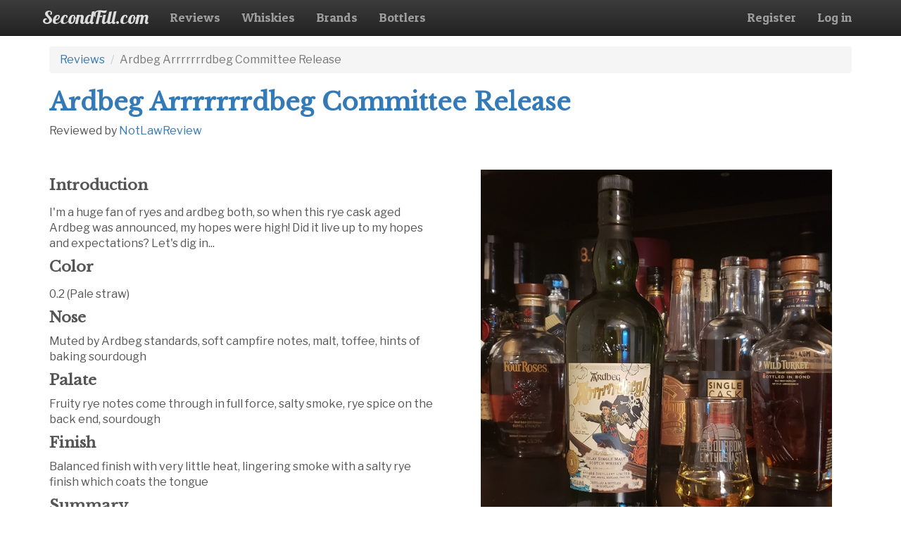

--- FILE ---
content_type: text/html; charset=utf-8
request_url: https://www.secondfill.com/reviews/details/154-review-ardbeg-arrrrrrrdbeg-committee-release
body_size: 3441
content:
<!DOCTYPE html>
<html>
<head>
    <meta charset="utf-8" />
    <meta name="viewport" content="width=device-width, initial-scale=1.0">
    <title>Review | Ardbeg Arrrrrrrdbeg Committee Release | SecondFill.com </title>
    <meta name="keywords" description="whisky, whiskey, bourbon, scotch, review, reviews, scotch, scotland, distillery, bottle, bottler" />
    <link href="https://fonts.googleapis.com/css?family=Patua+One|Libre+Franklin|Libre+Baskerville|Open+Sans|Lobster" rel="stylesheet">

    <link rel="apple-touch-icon" sizes="180x180" href="/content/images/favicon/apple-touch-icon.png">
    <link rel="icon" type="image/png" sizes="32x32" href="/content/images/favicon/favicon-32x32.png">
    <link rel="icon" type="image/png" sizes="16x16" href="/content/images/favicon/favicon-16x16.png">
    <link rel="manifest" href="/content/images/favicon/site.webmanifest">
    <link rel="mask-icon" href="/content/images/favicon/safari-pinned-tab.svg" color="#5bbad5">
    <meta name="msapplication-TileColor" content="#da532c">
    <meta name="theme-color" content="#ffffff">

    
    <meta property="og:title" content="Ardbeg Arrrrrrrdbeg Committee Release" />
    <meta property="og:type" content="article" />
    <meta property="article:author" content="https://www.secondfill.com/users/notlawreview" />
    <meta property="og:description" content="I&#39;m a huge fan of ryes and ardbeg both, so when this rye cask aged Ardbeg was announced, my hopes were high! Did it live up to my hopes and expectations? Let&#39;s dig in...
" />
    <meta property="og:url" content="https://www.secondfill.com/reviews/details/154-review-ardbeg-arrrrrrrdbeg-committee-release" />
    <meta property="og:image" content="https://secondfill.blob.core.windows.net/images/SecondFill.com_Review_154_Image_1.jpg" />

    <link href="/Content/css?v=yeDk1K20PjcakHRB6OaGSYRyHnwl496ZUrHBMnzRh-81" rel="stylesheet"/>

    <link href="/Content/jqueryui?v=FEEsjbkUMZTsvw2IuietYffAPdz9qxtrTFI2dnFySJo1" rel="stylesheet"/>

    <script src="/bundles/modernizr?v=inCVuEFe6J4Q07A0AcRsbJic_UE5MwpRMNGcOtk94TE1"></script>



</head>
<body>
    <div class="navbar navbar-inverse navbar-fixed-top">
        <div class="container">
            <div class="navbar-header">
                <button type="button" class="navbar-toggle" data-toggle="collapse" data-target=".navbar-collapse">
                    <span class="icon-bar"></span>
                    <span class="icon-bar"></span>
                    <span class="icon-bar"></span>
                </button>
                <a class="navbar-brand navbar-brand-text" href="/">SecondFill.com</a>
            </div>
            <div class="navbar-collapse collapse">
                <ul class="nav navbar-nav">
                    <li><a href="/reviews">Reviews</a></li>
                    <li><a href="/whiskies">Whiskies</a></li>
                    <li><a href="/brands">Brands</a></li>
                    <li><a href="/bottlingranges">Bottlers</a></li>
                </ul>
                    <ul class="nav navbar-nav navbar-right">
        <li><a href="/account/register" id="registerLink">Register</a></li>
        <li><a href="/account/login" id="loginLink">Log in</a></li>
    </ul>

            </div>
        </div>
    </div>
    <div class="container body-content">
        <div class="row">
            <div class="col-xs-12">
                
            </div>
        </div>
        






<div class="row top-margin">
    <div class="col-xs-12">
        <nav aria-label="breadcrumb">
            <ol class="breadcrumb">
                <li class="breadcrumb-item"><a href="/reviews">Reviews</a></li>
                <li class="breadcrumb-item active" aria-current="page">Ardbeg Arrrrrrrdbeg Committee Release</li>
            </ol>
        </nav>
    </div>
</div>

<div class="row">
    <div class="col-xs-12">
        <h1><a href="/whiskies/details/985-ardbeg-arrrrrrrdbeg-committee-release">Ardbeg Arrrrrrrdbeg Committee Release</a></h1>
        <div>Reviewed by <a href="/users/notlawreview">NotLawReview</a></div>
    </div>
</div>

<br />
<br />

<div class="row hidden-sm hidden-md hidden-lg">
    <div class="col-xs-12">
            <div class="row">
                <div class="col-xs-12 text-center">
                    <img src="https://secondfill.blob.core.windows.net/images/SecondFill.com_Review_154_Image_1.jpg" class="img-small" alt="Review Image" />
                        <div class="image-credit">NotLawReview</div>
                </div>
            </div>
        <div class="row">
            <div class="col-xs-12 text-center">
                <table class="table table-condensed table-striped table-bordered table-hover text-left whisky-details-table">
<tr><th>Country</th><td>Scotland</td></tr><tr><th>Region</th><td>Islay</td></tr>            <tr><th>Brand</th><td><a href="/brands/details/351-ardbeg">Ardbeg</a></td></tr>
                <tr><th>Distillery</th><td><a href="/distilleries/details/263-ardbeg-distillery">Ardbeg Distillery</a></td></tr>


        <tr><th>Title</th><td>Arrrrrrrdbeg</td></tr>
                            <tr>
                <th>Classification</th>
                <td><a href="/knowledge/singlemalt">Single Malt</a></td>
            </tr>
        <tr><th>Abv (%)</th><td>51.8</td></tr>
        
        <tr><th>Bottling Year</th><td>2021</td></tr>
        
        <tr><th>Batch/Cask</th><td>Committee Release</td></tr>
        <tr><th>Cask Type</th><td>Ex-rye Cask</td></tr>
        
<tr><th>Coloring</th><td>Natural color</td></tr>        <tr><th>Chill Filtration</th><td>Non-chill filtered</td></tr></table>
            </div>
        </div>
        <br />
    </div>
</div>

<div class="row">
    <div class="col-xs-12 col-sm-8 col-md-6">
            <h4><label for="IntroComments">Introduction</label></h4>
            <div class="preserve-linebreaks">I'm a huge fan of ryes and ardbeg both, so when this rye cask aged Ardbeg was announced, my hopes were high! Did it live up to my hopes and expectations? Let's dig in...
</div>


            <h4><label for="Color">Color</label></h4>
            <div>0.2 (Pale straw)</div>

        <h4>Nose</h4>
        <div>Muted by Ardbeg standards, soft campfire notes, malt, toffee, hints of baking sourdough</div>

        <h4>Palate</h4>
        <div>Fruity rye notes come through in full force, salty smoke, rye spice on the back end, sourdough</div>

        <h4>Finish</h4>
        <div>Balanced finish with very little heat, lingering smoke with a salty rye finish which coats the tongue</div>

            <h4><label for="Summary">Summary</label></h4>
            <div class="preserve-linebreaks">When this was first announced, I expected it would be a punch in the face of rye spice and smoke, but it's surprisingly balanced and delicate. The slightly muted nature of this makes me question how old the juice is in here, as it drinks like an older Islay. I expected a sledgehammer to the face of smoke and rye spice, and instead got something that was quite a bit more complex. I think I'm going to need to revisit this a couple of times to see if I prefer it that way, but this time it was a great, contemplative dram. While this did not live up to my hopes and expectations, I can say that I think this is a good representation of how good Ardbeg's base spirit is, as in the end it still is a nice, complex dram.

Check out my IG review page and shoot me a follow over at www.instagram.com/notlawreviews !</div>

        <h4>Score</h4>
        <div class="col-xs-12 col-sm-12">
            <div>81 / 100</div>
        </div>
        <div class="col-xs-12 col-sm-12 description">
            0-50 Subpar
            51-60 Drinkable
            61-70 Decent
            71-80 Good
            81-90 Great
            91-100 Fantastic
        </div>

            <h4><label for="Price">Price</label></h4>
            <div>$200</div>
    </div>


        <div class="hidden-xs col-sm-4 col-md-6 text-center">
            <img src="https://secondfill.blob.core.windows.net/images/SecondFill.com_Review_154_Image_1.jpg" class="img-large" alt="Review Image" />
                <div class="image-credit">NotLawReview</div>
        </div>
    <div class="hidden-xs col-sm-4 col-md-6 text-center">
        <table class="table table-condensed table-striped table-bordered table-hover text-left whisky-details-table">
<tr><th>Country</th><td>Scotland</td></tr><tr><th>Region</th><td>Islay</td></tr>            <tr><th>Brand</th><td><a href="/brands/details/351-ardbeg">Ardbeg</a></td></tr>
                <tr><th>Distillery</th><td><a href="/distilleries/details/263-ardbeg-distillery">Ardbeg Distillery</a></td></tr>


        <tr><th>Title</th><td>Arrrrrrrdbeg</td></tr>
                            <tr>
                <th>Classification</th>
                <td><a href="/knowledge/singlemalt">Single Malt</a></td>
            </tr>
        <tr><th>Abv (%)</th><td>51.8</td></tr>
        
        <tr><th>Bottling Year</th><td>2021</td></tr>
        
        <tr><th>Batch/Cask</th><td>Committee Release</td></tr>
        <tr><th>Cask Type</th><td>Ex-rye Cask</td></tr>
        
<tr><th>Coloring</th><td>Natural color</td></tr>        <tr><th>Chill Filtration</th><td>Non-chill filtered</td></tr></table>
    </div>
</div>

<br />

<div class="partialContents" data-url="/reviews/related/154">
    <img src="/Content/images/ajax-loader.gif" title="loading" /> Loading related reviews...
</div>

<br />
<br />



    <div class="row">
        <div class="col-xs-12">
            <a href="https://www.reddit.com/r/Scotch/comments/m3kxpb/scotch_review_9whisky_network_review_10_ardbeg/" target="_blank">Go to exported Reddit post</a>
        </div>
    </div>

<div class="row">
    <div class="col-xs-12">
        <a href="/reviews">List of reviews</a><br />
    </div>
</div>


    </div>

    <footer class="footer">
        <div class="container">
            <div class="row">
                <div class="col-xs-12 text-center">
                    &copy; 2026 SecondFill.com | <a href="/home/contact">Contact Information</a>
                </div>
            </div>
        </div>
    </footer>

    <script src="/bundles/jquery?v=_ZC8yfpA6voH1PqgnAVZVdChF7_Ezp92-DLuUrMOwdk1"></script>

    <script src="/bundles/bootstrap?v=Ypz7d8iWXQ9jn6jqV5XgNJWbvO_aTowSPzw3bZQP6Go1"></script>

    
    <script type="text/javascript">
        $(function () {
            $(".submit-to-archive").click(function (e) {
                e.preventDefault();
                $.ajax({
                    url: "/reviews/SubmitToRedditArchiveUrl?reviewId=154",
                    type: "GET",
                    success: function (data) {
                        var win = window.open(data.Data, "_blank");
                        if (win) {
                            win.focus();
                        } else {
                            window.location = data.Data;
                        }
                    },
                    error: function(xhr, ajaxOptions, error) {
                        console.log("error");
                    }
                });
            });
        });
    </script>


    <script>
        $(function () {
            $(".partialContents").each(function (index, item) {
                var url = $(item).data("url");
                if (url && url.length > 0) {
                    $(item).load(url);
                }
            });
        });
    </script>

<script defer src="https://static.cloudflareinsights.com/beacon.min.js/vcd15cbe7772f49c399c6a5babf22c1241717689176015" integrity="sha512-ZpsOmlRQV6y907TI0dKBHq9Md29nnaEIPlkf84rnaERnq6zvWvPUqr2ft8M1aS28oN72PdrCzSjY4U6VaAw1EQ==" data-cf-beacon='{"version":"2024.11.0","token":"f1039dccfc2c4a93bb874772dbedf8a4","r":1,"server_timing":{"name":{"cfCacheStatus":true,"cfEdge":true,"cfExtPri":true,"cfL4":true,"cfOrigin":true,"cfSpeedBrain":true},"location_startswith":null}}' crossorigin="anonymous"></script>
</body>
</html>
